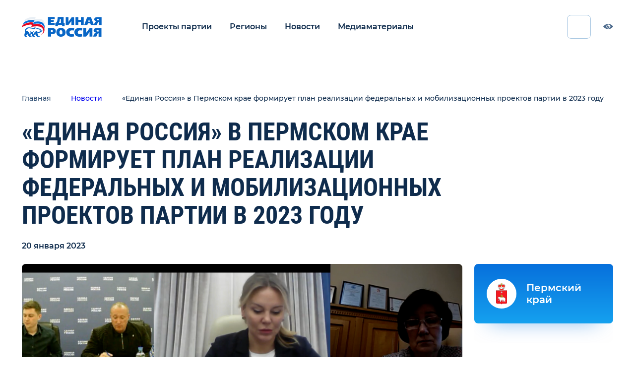

--- FILE ---
content_type: text/html; charset=UTF-8
request_url: https://proekty.er.ru/news/er-news-3284662
body_size: 12523
content:
<!doctype html>
<html lang="ru">
<head>
    <meta charset="utf-8">
    <meta http-equiv="X-UA-Compatible" content="IE=edge">
    <meta name="viewport" content="width=device-width, initial-scale=1">
    <title>Проекты партии - «Единая Россия» в Пермском крае формирует план реализации федеральных и мобилизационных проектов партии в 2023 году</title>
    <meta name="description" content="Страница новости «Единая Россия» в Пермском крае формирует план реализации федеральных и мобилизационных проектов партии в 2023 году">
    <meta property="og:locale" content="ru_RU">
    <meta property="og:type" content="website">
    <meta property="og:title" content="Проекты партии - «Единая Россия» в Пермском крае формирует план реализации федеральных и мобилизационных проектов партии в 2023 году">
    <meta property="og:description" content="Страница новости «Единая Россия» в Пермском крае формирует план реализации федеральных и мобилизационных проектов партии в 2023 году">
    <meta property="og:site_name" content="Проекты партии">
    <meta property="og:image" content="https://cdn.er.ru/media/news/January2023/shMNKrlN9SyvKr8nyWIY.png">
    <meta property="og:url" content="https://proekty.er.ru/news/er-news-3284662">
    <meta name="msapplication-TileImage" type="image/x-icon" rel="shortcut icon" content="/favicon.ico?">
    <meta name="viewport" content="width=device-width, initial-scale=1, maximum-scale=1, minimum-scale=1, user-scalable=no">
    <link rel="stylesheet" href="/css/index.css">
    <!-- Yandex.Metrika counter -->
    <script type="text/javascript" >
        (function(m,e,t,r,i,k,a){m[i]=m[i]||function(){(m[i].a=m[i].a||[]).push(arguments)};
            m[i].l=1*new Date();k=e.createElement(t),a=e.getElementsByTagName(t)[0],k.async=1,k.src=r,a.parentNode.insertBefore(k,a)})
        (window, document, "script", "https://mc.yandex.ru/metrika/tag.js", "ym");

        ym(48914207, "init", {
            clickmap:true,
            trackLinks:true,
            accurateTrackBounce:true,
            webvisor:true
        });
    </script>
    <noscript><div><img src="https://mc.yandex.ru/watch/48914207" style="position:absolute; left:-9999px;" alt="" /></div></noscript>
    <!-- /Yandex.Metrika counter -->
</head>
<body>
<div class="app" id="app">

    <header class="header"><a class="header-logo" href="/"><img class="header-logo__img bvi-hide" src="/images/logo.svg" alt="logo" loading="lazy">
        <div class="header-logo__img header-logo__img_bvi bvi-show"><svg width="204" height="51" viewbox="0 0 204 51" fill="none" xmlns="http://www.w3.org/2000/svg">
                <g clip-path="url(#clip0)">
                    <path d="M57.4041 30.2905C56.2971 25.6541 52.5017 18.3905 39.5343 18.3905C36.8459 18.3905 30.9948 19.1632 28.4645 19.3177C28.6227 19.0086 29.8878 15.6086 30.0459 15.1451C29.5715 14.836 27.3575 14.2178 24.1948 14.0633C16.2878 13.9087 7.11572 17.6177 2.21339 21.0177C1.58084 22.7177 0.632006 25.0359 -0.158691 26.7359C4.42735 24.2632 11.8599 20.7086 19.7669 19.9359C23.8785 19.4723 26.8831 20.5541 27.3575 21.0177C27.832 21.4814 23.5622 22.5632 23.5622 24.2632C23.5622 26.2723 32.418 24.2632 38.111 24.2632C48.5482 24.2632 52.6599 27.9723 54.2413 32.7632C56.2971 38.7905 52.6599 44.5086 48.232 46.6723C53.925 45.2814 59.3017 37.8632 57.4041 30.2905Z" fill="currentColor"></path>
                    <path d="M24.67 12.8295C27.8328 12.8295 30.0467 13.4477 30.6793 13.7568C30.5211 14.2204 29.256 17.6203 29.0979 18.084C30.363 17.9294 36.056 17.1567 40.3258 17.1567C52.9769 17.1567 56.7723 24.5749 57.7211 28.5931C58.0374 29.8294 58.1956 31.8385 58.1956 33.0749C58.8281 30.1385 58.67 27.5113 58.1956 24.2658C57.4049 19.3203 54.0839 11.7477 42.2235 11.7477C37.4793 11.7477 34.3165 12.3659 31.3118 12.675C31.47 12.3659 32.4188 9.4295 32.5769 8.96587C31.9444 8.34768 29.7304 7.7295 26.7258 7.7295C19.2932 7.57496 10.9119 10.0477 5.21884 14.0659C4.58628 15.6113 3.79558 17.7749 3.00488 19.6294C8.69791 15.9203 17.7118 12.8295 24.67 12.8295Z" fill="currentColor"></path>
                    <path d="M83.8139 5.71939H74.0091V8.19212H81.5998C81.5998 10.9739 81.4418 12.8285 80.6511 12.8285C80.0186 12.8285 74.0091 12.8285 74.0091 12.8285V15.4557H83.8139V20.7102H66.7349V0.464844H83.8139V5.71939Z" fill="currentColor"></path>
                    <path d="M102.791 23.9557V20.8648H92.0374V23.9557H85.5537V15.3012C85.5537 15.3012 86.0281 15.3012 86.977 14.9921C88.7165 14.3739 89.6653 12.5194 90.2979 10.0467C91.0886 6.64666 91.4049 3.09212 91.4049 0.464844H106.744V15.3012H109.117V23.9557H102.791ZM96.9398 5.87394C96.7816 9.89212 95.8328 13.2921 94.5677 15.3012H99.6281V5.87394H96.9398Z" fill="currentColor"></path>
                    <path d="M126.67 20.8643V12.3643V10.5098C126.67 10.5098 122.084 16.5371 121.135 18.0825C120.344 19.3189 119.237 21.0189 117.34 21.0189C114.809 21.0189 112.121 21.0189 112.121 21.0189V0.773438H118.921V9.73707L118.763 12.9825C118.763 12.9825 124.93 4.32798 126.195 2.31889C126.986 0.927983 128.409 0.927983 129.2 0.927983C129.675 0.927983 133.312 0.927983 133.312 0.927983V21.1734H126.67" fill="currentColor"></path>
                    <path d="M144.224 7.57173H150.707V0.617188H157.982V20.8626H150.707V13.2899H144.382L144.224 20.8626H136.949V0.617188H144.224V7.57173Z" fill="currentColor"></path>
                    <path d="M183.916 20.8626H176.168L174.586 16.6899H168.419L167.154 20.8626H159.247L166.837 0.617188H176.326L183.916 20.8626ZM169.368 12.3626H173.637L171.423 5.099L169.368 12.3626Z" fill="currentColor"></path>
                    <path d="M196.409 20.8643V13.1371C195.46 13.1371 194.354 13.2916 194.037 14.2189C193.721 14.8371 192.456 18.0825 191.981 19.3189C191.349 20.7098 191.033 21.0189 190.242 21.0189C188.819 21.0189 183.442 21.0189 183.442 21.0189L185.34 16.5371C186.605 13.9098 187.395 13.1371 188.186 12.3643C188.977 11.5916 190.4 11.128 190.4 11.128C189.767 11.128 188.186 10.8189 186.921 10.0462C185.34 8.96435 184.865 7.72798 184.865 6.18253C184.865 5.10071 185.023 3.86435 186.605 2.47344C187.712 1.54616 189.293 0.773438 192.14 0.773438H203.367V21.0189H196.409V20.8643ZM194.512 4.79162C193.879 4.79162 193.088 4.79162 192.456 5.25526C191.981 5.56435 191.665 6.02798 191.665 6.80071C191.665 7.57344 191.981 8.03707 192.298 8.34616C192.93 8.8098 193.879 8.96435 194.512 8.96435H196.409V4.94616H194.512V4.79162Z" fill="currentColor"></path>
                    <path d="M172.688 50.6915V41.2643V39.1006C172.688 39.1006 167.786 46.0552 166.679 47.6006C165.098 50.0734 164.307 50.6915 162.251 50.6915C159.405 50.6915 156.875 50.6915 156.875 50.6915V28.7461H164.149V37.8643L163.991 41.2643C163.991 41.2643 170.633 32.4552 172.056 30.2915C173.005 28.9006 174.428 28.7461 175.377 28.7461C175.851 28.7461 179.963 28.7461 179.963 28.7461V50.6915H172.688Z" fill="currentColor"></path>
                    <path d="M195.777 50.6931V42.3478C194.67 42.3478 193.563 42.5023 193.089 43.5842C192.772 44.2023 191.349 47.7569 190.875 48.9932C190.242 50.5387 189.926 50.6931 188.977 50.6931C187.396 50.6931 181.703 50.6931 181.703 50.6931L183.758 45.9023C185.182 42.966 185.972 42.1931 186.763 41.4204C187.554 40.6476 189.135 40.0296 189.135 40.0296C188.503 40.0296 186.763 39.7205 185.34 38.7933C183.6 37.7114 183.126 36.166 183.126 34.6205C183.126 33.5386 183.442 31.9931 185.024 30.6022C186.131 29.6749 188.028 28.9023 191.033 28.9023H203.21V50.8478H195.777V50.6931ZM193.721 33.3842C193.089 33.3842 192.14 33.5386 191.507 33.8478C191.033 34.1569 190.717 34.7751 190.717 35.5478C190.717 36.3205 191.033 36.7842 191.507 37.0933C192.14 37.5569 193.247 37.7114 193.879 37.7114H195.935V33.3842H193.721Z" fill="currentColor"></path>
                    <path d="M75.907 28.7483C78.1209 28.7483 81.9163 28.7483 84.1302 30.6028C85.3953 31.6847 86.6603 33.5392 86.6603 36.6301C86.6603 41.2665 83.3394 44.3574 78.7533 44.3574H74.6418V50.5392H66.7349V28.5938H75.907V28.7483ZM74.4835 39.2574H76.5395C78.7535 39.2574 79.2277 37.4028 79.2277 36.4756C79.2277 35.5483 78.7535 33.8483 76.5395 33.8483H74.4835V39.2574Z" fill="currentColor"></path>
                    <path d="M108.642 31.8358C110.54 33.8449 111.489 36.7812 111.647 39.5631C111.805 45.1268 108.484 50.9994 99.6281 50.9994C97.5723 50.9994 94.4095 50.6905 91.7211 48.2178C89.349 46.0541 88.0839 42.9632 88.0839 39.7178C87.9258 32.9178 92.67 28.2812 99.9444 28.2812C103.265 28.2812 106.428 29.3631 108.642 31.8358ZM99.7862 34.154C96.4653 34.154 96.149 37.7087 96.149 39.7178C96.149 41.7268 96.6234 45.1268 99.9444 45.1268C103.265 45.1268 103.582 41.7267 103.582 39.8721C103.423 36.0085 101.684 34.154 99.7862 34.154Z" fill="currentColor"></path>
                    <path d="M132.521 35.083C131.572 34.9284 129.675 34.6193 127.619 34.6193C123.823 34.6193 121.768 36.783 121.768 39.7193C121.768 42.5011 123.191 44.6648 127.619 44.6648C129.833 44.6648 131.73 44.5102 132.521 44.3557L133.312 50.383C129.516 51.0011 126.354 51.0011 125.879 51.0011C118.447 51.0011 113.228 46.6739 113.228 39.5648C113.228 32.6102 117.814 28.4375 126.037 28.4375C129.042 28.4375 132.205 28.9011 133.628 29.3648L132.521 35.083Z" fill="currentColor"></path>
                    <path d="M153.396 35.083C152.447 34.9284 150.549 34.6193 148.493 34.6193C144.698 34.6193 142.642 36.783 142.642 39.7193C142.642 42.5011 144.065 44.6648 148.493 44.6648C150.707 44.6648 152.605 44.5102 153.396 44.3557L154.186 50.383C150.391 51.0011 147.228 51.0011 146.754 51.0011C139.321 51.0011 134.103 46.6739 134.103 39.5648C134.103 32.6102 138.689 28.4375 146.912 28.4375C149.916 28.4375 153.079 28.9011 154.503 29.3648L153.396 35.083Z" fill="currentColor"></path>
                    <path d="M58.1956 14.9921C56.9305 10.8194 53.4514 4.94662 43.9631 4.94662C40.3258 4.94662 35.2654 5.25571 33.8421 5.56481C34.0003 5.25571 35.1072 2.1648 35.2654 1.85571C34.6328 0.928437 32.577 0.00116385 29.5724 0.00116385C22.1398 -0.153382 13.1259 3.24662 7.59097 7.2648C6.95841 8.9648 6.00957 11.283 5.53516 12.983C10.9119 9.11935 19.6096 6.33753 27.0421 6.64662C30.2049 6.64662 32.4189 7.2648 33.0514 7.88299C32.8933 8.34662 31.7863 11.283 31.6282 11.5921C34.791 10.9739 39.6933 10.5103 42.3817 10.5103C53.9258 10.5103 57.5631 18.083 58.3538 22.1012C58.5119 23.3375 58.8282 24.7284 58.8282 26.2739C59.3026 23.9557 59.4607 19.1648 58.1956 14.9921Z" fill="currentColor"></path>
                    <path d="M52.3443 34.7753C51.5536 34.4662 50.1304 33.8481 49.1815 33.6935C49.4978 32.6117 48.0745 31.9935 45.3862 31.0662C45.228 29.9844 43.4885 28.9026 42.0652 29.9844C40.1676 28.9026 34.949 27.3571 32.4187 27.0481C32.2606 27.5117 31.7862 28.2844 30.9955 28.439C27.042 29.0571 22.9304 26.739 16.7629 27.0481C12.0187 27.2026 6.95828 31.9935 7.74897 37.8662C8.38153 38.1753 9.17223 38.639 8.85595 39.4117C8.53967 40.1844 8.06525 40.9572 7.27456 42.6572C6.642 44.3572 5.69316 48.2208 7.59083 50.8481H12.9676C13.1257 50.539 12.9676 48.9935 12.335 48.839C11.8606 48.6844 11.228 48.0662 11.3862 47.2935C11.5443 46.5208 12.335 45.9026 13.9164 45.2844C13.6001 44.0481 12.8094 42.8117 12.6513 42.5026C13.2839 42.3481 16.7629 48.6844 17.0792 49.3026C17.5536 49.9208 18.1862 50.539 18.9769 51.0026H24.828C24.828 50.3844 24.828 48.9935 24.1955 48.839C23.4048 48.6844 22.4559 48.6844 22.1397 47.7572C21.9815 46.8299 22.6141 45.7481 22.7722 44.3572C24.0373 43.8935 25.935 44.0481 26.7257 43.8935C26.0932 45.7481 26.2513 48.5299 26.4094 49.4572C26.5676 49.7663 27.3583 50.6935 28.4652 51.0026H34.3164C34.3164 50.539 34.1583 48.9935 33.3676 48.9935C31.9443 48.9935 30.9955 48.2208 31.1536 47.6026C31.1536 46.9844 32.1025 46.0572 33.3676 44.9753C33.842 44.5117 35.4234 42.6572 36.0559 42.9662C35.2652 43.4299 34.949 44.5117 34.4745 45.2844C35.1071 47.139 37.9536 50.0753 39.6931 51.1572H45.8606C45.7024 50.539 45.228 49.1481 44.2792 48.9935C42.8559 48.6844 42.0652 48.5299 41.5908 47.7572C41.1164 46.9844 40.8001 44.6662 40.1676 43.4299C39.3769 41.4208 39.2187 40.4935 40.0094 40.1844C40.1676 40.339 40.8001 41.5753 41.1164 41.8844C42.6978 41.7299 46.0187 40.6481 46.4931 39.7208C47.442 39.8753 48.7071 39.8753 49.1815 39.5662C49.3397 39.5662 50.1304 38.4844 49.9722 38.3299C49.9722 38.3299 49.6559 38.1753 49.3397 38.1753C49.8141 38.0208 50.4466 37.8662 50.6048 37.7117C51.7117 36.6299 52.6606 34.9299 52.3443 34.7753ZM49.9722 36.6299C49.1815 37.0935 47.9164 36.6299 46.9676 36.7844C46.1769 36.939 46.0187 37.4026 46.1769 37.7117C44.7536 38.3299 42.5397 38.1753 41.2745 39.1026C40.8001 38.4844 40.1676 38.0208 38.9024 37.7117C39.0606 37.2481 39.8513 36.3208 40.8001 36.1662C37.4792 35.3935 33.0513 38.4844 30.8373 42.039C29.4141 44.3572 28.9397 46.2117 28.7815 47.139C28.149 46.9844 27.8327 43.739 28.7815 40.9572C29.5722 38.639 30.0466 37.2481 31.3118 35.3935C30.6792 35.239 28.3071 37.2481 27.8327 39.2572C26.4094 39.2572 24.828 38.639 23.8792 37.7117C23.0885 36.939 22.1397 36.3208 21.6652 36.4753C23.0885 39.2572 21.6652 43.8935 20.7164 46.0572C19.7676 45.5935 20.8746 43.4299 15.9722 37.4026C14.3908 35.3935 12.0187 35.5481 10.9118 35.7026C11.3862 31.2208 15.3397 28.7481 20.4001 29.3662C25.4606 29.9844 29.8885 31.2208 32.1024 30.9117C33.842 30.6026 34.0001 29.5208 34.3164 29.3662C36.8466 29.8299 40.642 31.2208 42.3815 32.3026C42.8559 30.7571 44.2792 31.3753 44.5955 32.6117C46.0187 33.0753 47.2838 33.539 47.7583 33.6935C48.0745 33.8481 48.3908 34.3117 48.0745 34.3117C45.0699 34.0026 46.0187 35.239 46.335 35.7026C46.6513 35.7026 47.7583 34.9299 47.9164 34.9299C49.3397 34.9299 50.6048 35.239 51.0792 35.3935C50.921 35.7026 50.2885 36.4753 49.9722 36.6299Z" fill="currentColor"></path>
                </g>
                <defs>
                    <clip-path id="clip0">
                        <rect width="204" height="51" fill="currentColor"></rect>
                    </clip-path>
                </defs>
            </svg></div>
    </a>


    <nav class="header-nav js-nav"><button class="header-nav__btn js-menu-btn"><span class="header-nav__line"></span></button>
        <ul class="header-nav__menu">
            <li class="header-nav__menu__item"><a class="header-nav__menu__link active" href="/projects">Проекты партии</a></li>
            <li class="header-nav__menu__item"><a class="header-nav__menu__link" href="/regions">Регионы</a></li>
            
            <li class="header-nav__menu__item"><a class="header-nav__menu__link" href="/news">Новости</a></li>
            <li class="header-nav__menu__item"><a class="header-nav__menu__link" href="/media">Медиаматериалы</a></li>
        </ul>
    </nav>
    <div class="icon-container">
        <w-search-input></w-search-input>
    <div class="social-list header__social-list">
        
        
        <a class="social-list__link" href="https://vk.com/er_ru">
                <svg class="social-list__icon" width="25" height="14" viewbox="0 0 25 14"
                     xmlns="http://www.w3.org/2000/svg">
                    <path fill-rule="evenodd" clip-rule="evenodd"
                          d="M13.677 13.4436C13.677 13.4436 14.1101 13.3961 14.332 13.1612C14.5351 12.9459 14.528 12.5397 14.528 12.5397C14.528 12.5397 14.501 10.6427 15.3943 10.3626C16.2747 10.0872 17.4051 12.1971 18.6048 13.0084C19.511 13.6218 20.1989 13.4876 20.1989 13.4876L23.4046 13.4436C23.4046 13.4436 25.0809 13.3417 24.2862 12.042C24.2204 11.9355 23.8225 11.0802 21.9033 9.32329C19.8925 7.48421 20.1625 7.78166 22.5829 4.60002C24.0573 2.66256 24.6465 1.47972 24.4622 0.973939C24.2873 0.490154 23.2027 0.618623 23.2027 0.618623L19.5943 0.640613C19.5943 0.640613 19.3267 0.604735 19.1283 0.72163C18.9346 0.836211 18.809 1.10357 18.809 1.10357C18.809 1.10357 18.2385 2.60238 17.4767 3.87781C15.8697 6.56757 15.2276 6.70993 14.9647 6.54326C14.3531 6.15322 14.5057 4.97848 14.5057 4.14401C14.5057 1.53643 14.9072 0.449645 13.7251 0.168401C13.3331 0.0746535 13.0443 0.0133122 12.0407 0.00289581C10.753 -0.00983539 9.66363 0.00752533 9.04619 0.304973C8.63535 0.502885 8.31841 0.945005 8.5121 0.970467C8.75039 1.00172 9.29035 1.11398 9.57677 1.49823C9.94653 1.99475 9.93362 3.10815 9.93362 3.10815C9.93362 3.10815 10.1461 6.17753 9.43708 6.55831C8.95111 6.81988 8.28437 6.28632 6.85111 3.8454C6.11746 2.59543 5.56341 1.21352 5.56341 1.21352C5.56341 1.21352 5.45659 0.955421 5.26525 0.816535C5.03401 0.648715 4.7112 0.596633 4.7112 0.596633L1.28241 0.618623C1.28241 0.618623 0.767094 0.632512 0.578105 0.853572C0.410246 1.04917 0.565193 1.45541 0.565193 1.45541C0.565193 1.45541 3.24977 7.64856 6.29002 10.77C9.07789 13.6311 12.2426 13.4436 12.2426 13.4436H13.677Z"
                          fill="#4C6A8C"></path>
                </svg>
            </a>
                                    <a class="social-list__link" href="https://ok.ru/ernovosti">
                <svg class="social-list__icon" width="16" height="26" viewbox="0 0 16 26"
                     xmlns="http://www.w3.org/2000/svg">
                    <path fill-rule="evenodd" clip-rule="evenodd"
                          d="M10.7041 19.0956C12.0645 18.7933 13.3765 18.2683 14.585 17.528C15.4995 16.9656 15.7751 15.7865 15.1988 14.8945C14.623 14.0005 13.4149 13.7314 12.4988 14.2939C9.7612 15.973 6.23663 15.9726 3.50063 14.2939C2.58449 13.7314 1.37604 14.0005 0.801411 14.8945C0.225179 15.7873 0.499899 16.9656 1.41443 17.528C2.62288 18.2675 3.9349 18.7933 5.2953 19.0956L1.55879 22.7401C0.795013 23.4858 0.795013 24.6949 1.55959 25.4407C1.94228 25.8132 2.44293 25.9996 2.94359 25.9996C3.44504 25.9996 3.9465 25.8132 4.32918 25.4407L7.99931 21.8594L11.6726 25.4407C12.4364 26.1864 13.6757 26.1864 14.4402 25.4407C15.2056 24.6949 15.2056 23.485 14.4402 22.7401L10.7041 19.0956Z"
                          fill="#4C6A8C"></path>
                    <path fill-rule="evenodd" clip-rule="evenodd"
                          d="M14.6688 6.95201C14.6688 10.5088 11.672 13.4021 7.98551 13.4021C4.29978 13.4021 1.30225 10.5088 1.30225 6.95201C1.30225 3.39402 4.29978 0.5 7.98551 0.5C11.672 0.5 14.6688 3.39402 14.6688 6.95201ZM10.7517 6.95197C10.7517 5.47893 9.5104 4.28113 7.98441 4.28113C6.45963 4.28113 5.21716 5.47893 5.21716 6.95197C5.21716 8.42384 6.45963 9.62242 7.98441 9.62242C9.5104 9.62242 10.7517 8.42384 10.7517 6.95197Z"
                          fill="#4C6A8C"></path>
                </svg>
            </a>
                        
                    <a class="social-list__link" target="_blank" href="https://t.me/er_molnia">
                <svg class="social-list__icon" width="25" height="21" viewbox="0 0 25 21"
                     xmlns="http://www.w3.org/2000/svg">
                    <path fill-rule="evenodd" clip-rule="evenodd"
                          d="M9.90213 13.7844L18.7964 20.3556C19.8114 20.9156 20.5439 20.6257 20.7967 19.4133L24.4171 2.35247C24.7878 0.866374 23.8507 0.19235 22.8797 0.633165L1.62058 8.83059C0.16945 9.41263 0.17791 10.2222 1.35607 10.583L6.81164 12.2857L19.4419 4.31747C20.0381 3.95591 20.5853 4.15029 20.1362 4.54891" fill="#4C6A8C"></path>
                </svg>
            </a>
            </div>
    </div><a class="header-visually-imparend js-bvi bvi-hide" href="/"><svg class="header-visually-imparend__icon" width="20" height="11" viewbox="0 0 20 11" fill="none" xmlns="http://www.w3.org/2000/svg">
            <path d="M12.1056 5.85292C12.4625 5.85292 12.8006 5.77367 13.1034 5.63191C13.0028 7.05697 11.8077 8.18199 10.3482 8.18199C8.82273 8.18199 7.58612 6.953 7.58612 5.43697C7.58612 4.07168 8.58904 2.93919 9.90263 2.72747C9.81168 2.97592 9.76207 3.24411 9.76207 3.52381C9.76207 4.81014 10.8113 5.85292 12.1056 5.85292Z" fill="#4C6A8C"></path>
            <path fill-rule="evenodd" clip-rule="evenodd" d="M10 10.9091C5.56065 10.9091 1.69118 7.59672 0 5.53289C1.53263 3.54744 5.62407 0 10 0C14.3759 0 18.1767 3.41684 20 5.45455L19.9633 5.49245C18.2072 7.30779 14.7233 10.9091 10 10.9091ZM14.4824 5.45463C14.4824 7.71397 12.6297 9.54554 10.3444 9.54554C8.05911 9.54554 6.2065 7.71397 6.2065 5.45463C6.2065 3.19528 8.05911 1.36372 10.3444 1.36372C12.6297 1.36372 14.4824 3.19528 14.4824 5.45463Z" fill="#4C6A8C"></path>
        </svg><span>Версия для слабовидящих</span></a>
</header>
        <div class="layout-wrapper">
        <div class="layout-wrapper__content">
            <section class="section_dark news-event-page">
                <div class="container">
                    <div class="breadcrumbs news-event-page__breadcrumbs">
                        <a class="breadcrumbs__link" href="/">Главная</a>
                        <a class="breadcrumbs__link" href="/news">Новости</a>
                        <a class="breadcrumbs__link">«Единая Россия» в Пермском крае формирует план реализации федеральных и мобилизационных проектов партии в 2023 году</a>
                    </div>
                    <h1 class="heading heading_size-h1 news-event-page__header">«Единая Россия» в Пермском крае формирует план реализации федеральных и мобилизационных проектов партии в 2023 году</h1>
                    <span class="news-event-page__date">20 января 2023</span>
                    <div class="news-event-page__body">
                        <article class="news-event-page__article">


                                                        <div class="news-event-page__media-block">

                                    <div class="news-event-page__media-block__slider-wrapper">
                                        <div class="news-event-page__media-block__slider-container">
                                            <div class="news-event-page__media-block__slider slider swiper-container"
                                                 id="gallery-slider">
                                                <ul class="slider__list swiper-wrapper">
                                                                                                            <li class="slider__item swiper-slide news-event-page__media-block__slide">
                                                            <img src=" https://cdn.er.ru/media/news/January2023/shMNKrlN9SyvKr8nyWIY.png " alt="«Единая Россия» в Пермском крае формирует план реализации федеральных и мобилизационных проектов партии в 2023 году" loading="lazy">
                                                        </li>
                                                                                                    </ul>
                                            </div>
                                        </div>
                                    </div>


                                <div class="news-event-page__media-block__description-wrapper">

                                    <div class="news-event-page__media-block__description">
                                        <p class="quote quote_size-16">В региональном исполкоме партии «Единая Россия» в режиме видеоконференции сегодня, 20 января, прошло совещание, посвящённое реализации партийных и мобилизационных проектов в 2023 году</p>

                                        <div class="news-event-page__media-block__arrows">
                                            <button class="arrow arrow_type-left" id="gallery-slider-left">
                                                <svg class="arrow__icon" width="10" height="20" viewbox="0 0 13 22"
                                                     fill="none" xmlns="http://www.w3.org/2000/svg">
                                                    <path d="M1 21L11 11L1 1" stroke-width="2"
                                                          stroke-linecap="round"></path>
                                                </svg>
                                            </button>
                                            <button class="arrow arrow_type-right" id="gallery-slider-right">
                                                <svg class="arrow__icon" width="10" height="20" viewbox="0 0 13 22"
                                                     fill="none" xmlns="http://www.w3.org/2000/svg">
                                                    <path d="M1 21L11 11L1 1" stroke-width="2"
                                                          stroke-linecap="round"></path>
                                                </svg>
                                            </button>
                                        </div>
                                    </div>

                                    <div class="line news-event-page__line"></div>
                                </div>

                            </div>
                            
                            <div class="news-event-page__text text-content-p3">
                                <p>Вёл совещание заместитель секретаря реготделения партии, руководитель фракции &laquo;Единой России&raquo; в Пермской городской Думе <strong>Василий Кузнецов</strong>. Во встрече принимал первый заместитель руководителя регионального исполкома партии <strong>Дмитрий Коровин</strong>, а также региональные координаторы партийных и мобилизационных проектов.&nbsp;</p>
<p>Открывая совещание, Василий Кузнецов напомнил, что в Пермском крае сегодня реализуется 20 партийных проектов, а также три мобилизационных проекта: &laquo;Старшее поколение&raquo;, &laquo;Жители МКД&raquo; и &laquo;Мир возможностей&raquo;. Он обратил внимание на необходимость своевременно предоставлять отчёты о реализации проектов, чтобы на уровне федерального руководства партии была полная картина работы.&nbsp;</p>
<p>&laquo;В 2022 году произошла серьёзная перезагрузка проектов, и думаю, что 2023 год будет ещё более насыщенным&raquo;, - отметил коллег Василий Кузнецов.&nbsp;</p>
<p>Говоря об основных задачах по реализации партпроектов в 2023 году, Василий Кузнецов поставил задачу: более активно вести освещение работы в соцсетях. &laquo;Вы не только руководители партпроектов, но и публичные политики. Конечно, вы каждый день встречаетесь со множеством людей, но соцсети позволяют охватить гораздо большую аудиторию. Это огромный ресурс, и я прошу вас, коллеги, активизироваться в информационном поле за счёт соцсетей&raquo;, - подчеркнул Василий Кузнецов.</p>
<p>Наконец, ещё одна задача &ndash; регулярно, не реже раза в квартал, проводить заседания общественных советов партпроектов. Василий Кузнецов напомнил, что такие встречи можно проводить и в заочной форме. &laquo;Такой формат применялся во время пандемии, он опробован и отлично работает&raquo;, - заметил Василий Кузнецов.&nbsp;</p>
<p>Дмитрий Коровин в своём выступлении подчеркнул важность мобилизационной составляющей в работе всех без исключения партпроектов вне зависимости от того, является проект мобилизационным или нет.&nbsp;</p>
<p>&laquo;Основная задача партпроектов &ndash; конечно, реализация интересов населения, удовлетворение потребностей людей, решение задач на местах. Все мероприятия наших проектов должны проводиться в связке с территориями. Благодаря такой выстроенной системе мы сможем выполнить не только решить задачи, которые ставят перед партией жители, но и повысить число её сторонников&raquo;, - сказал Дмитрий Коровин.&nbsp;&nbsp;</p>
<p>В конце совещания Василий Кузнецов обратился к депутату Госдумы, участнику совещания <strong>Игорю Шубину</strong> с просьбой во время его ближайшего пребывания в Перми обязательно посетить спортивный комплекс в экстрим-парке Дзержинского района Перми, который был построен при поддержке партпроекта &laquo;Детский спорт&raquo;. Депутаты Госдумы способствовали завершению строительства уникального комплекса. Игорь Шубин обещал посетить объект во время &laquo;региональной недели&raquo; после 27 января.&nbsp;</p>
                            </div>

                            
                            
                            
                            
                            
                            
                            
                            
                            <div class="social-list news-event-page__social-list">










                                                                    <a class="social-list__link" href="https://vk.com/share.php?url=https://proekty.er.ru/news/er-news-3284662&image=https://cdn.er.ru/media/news/January2023/shMNKrlN9SyvKr8nyWIY.png&title=«Единая Россия» в Пермском крае формирует план реализации федеральных и мобилизационных проектов партии в 2023 году">
                                        <svg class="social-list__icon" width="25" height="14" viewbox="0 0 25 14"
                                             xmlns="http://www.w3.org/2000/svg">
                                            <path fill-rule="evenodd" clip-rule="evenodd"
                                                  d="M13.677 13.4436C13.677 13.4436 14.1101 13.3961 14.332 13.1612C14.5351 12.9459 14.528 12.5397 14.528 12.5397C14.528 12.5397 14.501 10.6427 15.3943 10.3626C16.2747 10.0872 17.4051 12.1971 18.6048 13.0084C19.511 13.6218 20.1989 13.4876 20.1989 13.4876L23.4046 13.4436C23.4046 13.4436 25.0809 13.3417 24.2862 12.042C24.2204 11.9355 23.8225 11.0802 21.9033 9.32329C19.8925 7.48421 20.1625 7.78166 22.5829 4.60002C24.0573 2.66256 24.6465 1.47972 24.4622 0.973939C24.2873 0.490154 23.2027 0.618623 23.2027 0.618623L19.5943 0.640613C19.5943 0.640613 19.3267 0.604735 19.1283 0.72163C18.9346 0.836211 18.809 1.10357 18.809 1.10357C18.809 1.10357 18.2385 2.60238 17.4767 3.87781C15.8697 6.56757 15.2276 6.70993 14.9647 6.54326C14.3531 6.15322 14.5057 4.97848 14.5057 4.14401C14.5057 1.53643 14.9072 0.449645 13.7251 0.168401C13.3331 0.0746535 13.0443 0.0133122 12.0407 0.00289581C10.753 -0.00983539 9.66363 0.00752533 9.04619 0.304973C8.63535 0.502885 8.31841 0.945005 8.5121 0.970467C8.75039 1.00172 9.29035 1.11398 9.57677 1.49823C9.94653 1.99475 9.93362 3.10815 9.93362 3.10815C9.93362 3.10815 10.1461 6.17753 9.43708 6.55831C8.95111 6.81988 8.28437 6.28632 6.85111 3.8454C6.11746 2.59543 5.56341 1.21352 5.56341 1.21352C5.56341 1.21352 5.45659 0.955421 5.26525 0.816535C5.03401 0.648715 4.7112 0.596633 4.7112 0.596633L1.28241 0.618623C1.28241 0.618623 0.767094 0.632512 0.578105 0.853572C0.410246 1.04917 0.565193 1.45541 0.565193 1.45541C0.565193 1.45541 3.24977 7.64856 6.29002 10.77C9.07789 13.6311 12.2426 13.4436 12.2426 13.4436H13.677Z"
                                                  fill="#4C6A8C"></path>
                                        </svg>
                                    </a>
                                                                                                    <a class="social-list__link" href="https://connect.ok.ru/offer?url=https://proekty.er.ru/news/er-news-3284662">
                                        <svg class="social-list__icon" width="16" height="26" viewbox="0 0 16 26"
                                             xmlns="http://www.w3.org/2000/svg">
                                            <path fill-rule="evenodd" clip-rule="evenodd"
                                                  d="M10.7041 19.0956C12.0645 18.7933 13.3765 18.2683 14.585 17.528C15.4995 16.9656 15.7751 15.7865 15.1988 14.8945C14.623 14.0005 13.4149 13.7314 12.4988 14.2939C9.7612 15.973 6.23663 15.9726 3.50063 14.2939C2.58449 13.7314 1.37604 14.0005 0.801411 14.8945C0.225179 15.7873 0.499899 16.9656 1.41443 17.528C2.62288 18.2675 3.9349 18.7933 5.2953 19.0956L1.55879 22.7401C0.795013 23.4858 0.795013 24.6949 1.55959 25.4407C1.94228 25.8132 2.44293 25.9996 2.94359 25.9996C3.44504 25.9996 3.9465 25.8132 4.32918 25.4407L7.99931 21.8594L11.6726 25.4407C12.4364 26.1864 13.6757 26.1864 14.4402 25.4407C15.2056 24.6949 15.2056 23.485 14.4402 22.7401L10.7041 19.0956Z"
                                                  fill="#4C6A8C"></path>
                                            <path fill-rule="evenodd" clip-rule="evenodd"
                                                  d="M14.6688 6.95201C14.6688 10.5088 11.672 13.4021 7.98551 13.4021C4.29978 13.4021 1.30225 10.5088 1.30225 6.95201C1.30225 3.39402 4.29978 0.5 7.98551 0.5C11.672 0.5 14.6688 3.39402 14.6688 6.95201ZM10.7517 6.95197C10.7517 5.47893 9.5104 4.28113 7.98441 4.28113C6.45963 4.28113 5.21716 5.47893 5.21716 6.95197C5.21716 8.42384 6.45963 9.62242 7.98441 9.62242C9.5104 9.62242 10.7517 8.42384 10.7517 6.95197Z"
                                                  fill="#4C6A8C"></path>
                                        </svg>
                                    </a>
                                









                                                                    <a class="social-list__link" target="_blank" href="https://t.me/er_molnia">
                                        <svg class="social-list__icon" width="25" height="21" viewbox="0 0 25 21"
                                             xmlns="http://www.w3.org/2000/svg">
                                            <path fill-rule="evenodd" clip-rule="evenodd"
                                                  d="M9.90213 13.7844L18.7964 20.3556C19.8114 20.9156 20.5439 20.6257 20.7967 19.4133L24.4171 2.35247C24.7878 0.866374 23.8507 0.19235 22.8797 0.633165L1.62058 8.83059C0.16945 9.41263 0.17791 10.2222 1.35607 10.583L6.81164 12.2857L19.4419 4.31747C20.0381 3.95591 20.5853 4.15029 20.1362 4.54891" fill="#4C6A8C"></path>
                                        </svg>
                                    </a>
                                                            </div>
                        </article>
                        <aside class="news-event-page__aside">
                            <div class="news-event-page__aside-scrollbar js-scrollbar">
                                <div class="news-event-page__aside-content">
                                                                            <a class="region-card bvi-no-styles" href="/regions/permskii-krai"
                                           target="_blank">
                                            <div class="region-card__img bvi-hide">
                                                <img src="/storage/images/367bc834bfb418b67be63c00a783ac16.png"
                                                     alt="Пермский край" loading="lazy" />
                                            </div>
                                            <span class="region-card__name">Пермский край</span>
                                        </a>
                                                                                                        </div>
                            </div>
                        </aside>
                    </div>
                </div>
            </section>
                            <section class="section_light news-event-page news-event-page__media">
                    <div class="container">
                        <div class="news-event-page__media__heading">
                            <h2 class="heading heading_size-h2 region-page__media__header">Новости региона</h2>
                            <div class="news-event-page__media__all-projects"><a class="link link_type-default"
                                                                                 href="/news">Все новости</a>
                                <div class="news-event-page__media__arrows">
                                    <button class="arrow arrow_type-left" id="news-slider-left">
                                        <svg class="arrow__icon" width="10" height="20" viewbox="0 0 13 22" fill="none"
                                             xmlns="http://www.w3.org/2000/svg">
                                            <path d="M1 21L11 11L1 1" stroke-width="2" stroke-linecap="round"></path>
                                        </svg>
                                    </button>
                                    <button class="arrow arrow_type-right" id="news-slider-right">
                                        <svg class="arrow__icon" width="10" height="20" viewbox="0 0 13 22" fill="none"
                                             xmlns="http://www.w3.org/2000/svg">
                                            <path d="M1 21L11 11L1 1" stroke-width="2" stroke-linecap="round"></path>
                                        </svg>
                                    </button>
                                </div>
                            </div>
                        </div>
                        <div class="news-event-page__media__slider-wrapper">
                            <div class="news-event-page__media__slider-container">
                                <div class="news-event-page__media__slider slider swiper-container" id="news-slider">
                                    <ul class="slider__list swiper-wrapper">
                                                                                    <li class="slider__item swiper-slide">
                                                <a class="news__card news__card_small  "
                                                   href="/news/er-news-3590628">
                                                    <div class="news__card__wrapper bvi-no-styles">
                                                        <div class="news__card__photo">
                                                            <img src=" https://cdn.er.ru/media/news/January2026/W018gT7593HN0JsgI5lq.jpg "
                                                                 alt="«Единая Россия» провела акцию по сдаче донорской крови в Губахинском округе" loading="lazy"/>
                                                                                                                    </div>
                                                        <div class="news__card__text">
                                                            <p class="news__card__description">«Единая Россия» провела акцию по сдаче донорской крови в Губахинском округе</p>
                                                            <div class="news__card__info"><span
                                                                    class="news__card__date">22 января 2026</span>

                                                            </div>
                                                        </div>
                                                    </div>
                                                </a>
                                            </li>
                                                                                    <li class="slider__item swiper-slide">
                                                <a class="news__card news__card_small  "
                                                   href="/news/er-news-3590445">
                                                    <div class="news__card__wrapper bvi-no-styles">
                                                        <div class="news__card__photo">
                                                            <img src=" https://cdn.er.ru/media/news/January2026/jR30JYSLsYpmFt1d2vgQ.jpg "
                                                                 alt="«Единая Россия» Прикамья дала старт показам фильмов-номинантов Международного фестиваля спортивного кино для молодёжи" loading="lazy"/>
                                                                                                                    </div>
                                                        <div class="news__card__text">
                                                            <p class="news__card__description">«Единая Россия» Прикамья дала старт показам фильмов-номинантов Международного фестиваля спортивного кино для молодёжи</p>
                                                            <div class="news__card__info"><span
                                                                    class="news__card__date">21 января 2026</span>

                                                            </div>
                                                        </div>
                                                    </div>
                                                </a>
                                            </li>
                                                                                    <li class="slider__item swiper-slide">
                                                <a class="news__card news__card_small  "
                                                   href="/news/er-news-3590311">
                                                    <div class="news__card__wrapper bvi-no-styles">
                                                        <div class="news__card__photo">
                                                            <img src=" https://cdn.er.ru/media/news/January2026/BOjHgxqp8vSfLD5AmCR1.JPG "
                                                                 alt="В Перми прошло заседание Совета по экологии при губернаторе" loading="lazy"/>
                                                                                                                    </div>
                                                        <div class="news__card__text">
                                                            <p class="news__card__description">В Перми прошло заседание Совета по экологии при губернаторе</p>
                                                            <div class="news__card__info"><span
                                                                    class="news__card__date">21 января 2026</span>

                                                            </div>
                                                        </div>
                                                    </div>
                                                </a>
                                            </li>
                                                                                    <li class="slider__item swiper-slide">
                                                <a class="news__card news__card_small  "
                                                   href="/news/er-news-3589389">
                                                    <div class="news__card__wrapper bvi-no-styles">
                                                        <div class="news__card__photo">
                                                            <img src=" https://cdn.er.ru/media/news/January2026/hJEHYHEHLbhTvpoglzbL.jpg "
                                                                 alt="«Единая Россия» Прикамья поздравила ветеранов с Новым годом" loading="lazy"/>
                                                                                                                    </div>
                                                        <div class="news__card__text">
                                                            <p class="news__card__description">«Единая Россия» Прикамья поздравила ветеранов с Новым годом</p>
                                                            <div class="news__card__info"><span
                                                                    class="news__card__date">16 января 2026</span>

                                                            </div>
                                                        </div>
                                                    </div>
                                                </a>
                                            </li>
                                                                                    <li class="slider__item swiper-slide">
                                                <a class="news__card news__card_small  "
                                                   href="/news/er-news-3589185">
                                                    <div class="news__card__wrapper bvi-no-styles">
                                                        <div class="news__card__photo">
                                                            <img src=" https://cdn.er.ru/media/news/January2026/LnVDzeNpqZLiZv4odOmy.jpg "
                                                                 alt="В Перми участники программы «Единой России» «СВОй бизнес» обсудили практические аспекты реализации проектов" loading="lazy"/>
                                                                                                                    </div>
                                                        <div class="news__card__text">
                                                            <p class="news__card__description">В Перми участники программы «Единой России» «СВОй бизнес» обсудили практические аспекты реализации проектов</p>
                                                            <div class="news__card__info"><span
                                                                    class="news__card__date">15 января 2026</span>

                                                            </div>
                                                        </div>
                                                    </div>
                                                </a>
                                            </li>
                                                                                    <li class="slider__item swiper-slide">
                                                <a class="news__card news__card_small  "
                                                   href="/news/er-news-3589166">
                                                    <div class="news__card__wrapper bvi-no-styles">
                                                        <div class="news__card__photo">
                                                            <img src=" https://cdn.er.ru/media/news/January2026/WCZHpXQQTkA1hlbU2dgH.jpg "
                                                                 alt="«Единая Россия» Прикамья продолжает программу «СВОй бизнес»" loading="lazy"/>
                                                                                                                    </div>
                                                        <div class="news__card__text">
                                                            <p class="news__card__description">«Единая Россия» Прикамья продолжает программу «СВОй бизнес»</p>
                                                            <div class="news__card__info"><span
                                                                    class="news__card__date">15 января 2026</span>

                                                            </div>
                                                        </div>
                                                    </div>
                                                </a>
                                            </li>
                                                                                    <li class="slider__item swiper-slide">
                                                <a class="news__card news__card_small  "
                                                   href="/news/er-news-3588951">
                                                    <div class="news__card__wrapper bvi-no-styles">
                                                        <div class="news__card__photo">
                                                            <img src=" https://cdn.er.ru/media/news/January2026/KBQUNLSVbwfZjBOpvd09.jpg "
                                                                 alt="Молодогвардейцы передали подарки пациентам детской больницы в Перми" loading="lazy"/>
                                                                                                                    </div>
                                                        <div class="news__card__text">
                                                            <p class="news__card__description">Молодогвардейцы передали подарки пациентам детской больницы в Перми</p>
                                                            <div class="news__card__info"><span
                                                                    class="news__card__date">14 января 2026</span>

                                                            </div>
                                                        </div>
                                                    </div>
                                                </a>
                                            </li>
                                                                                    <li class="slider__item swiper-slide">
                                                <a class="news__card news__card_small  "
                                                   href="/news/er-news-3588952">
                                                    <div class="news__card__wrapper bvi-no-styles">
                                                        <div class="news__card__photo">
                                                            <img src=" https://cdn.er.ru/media/news/January2026/qp7EQwrmdkQGKF0uEqhe.jpg "
                                                                 alt="Депутат Госдумы Антон Немкин поддерживает пермских бойцов на СВО" loading="lazy"/>
                                                                                                                    </div>
                                                        <div class="news__card__text">
                                                            <p class="news__card__description">Депутат Госдумы Антон Немкин поддерживает пермских бойцов на СВО</p>
                                                            <div class="news__card__info"><span
                                                                    class="news__card__date">14 января 2026</span>

                                                            </div>
                                                        </div>
                                                    </div>
                                                </a>
                                            </li>
                                                                            </ul>
                                </div>
                            </div>
                        </div>
                        <div class="news-event-page__media__all-projects_mobile"><a class="link link_type-default"
                                                                                    href="/news">Все новости</a></div>
                    </div>
                </section>
                    </div>
    </div>

    <footer class="footer">
    <div class="container">
        <div class="footer__wrapper"><a class="footer-logo bvi-hide" href="/"><img class="footer-logo__img" src="/images/logo-footer.svg" alt="logo" loading="lazy"></a>
            <div class="footer-content">
                <div class="footer-menu">
                    <nav class="footer-nav">
                        <ul class="footer-nav__menu">
                            <li class="footer-nav__menu__item"><a class="footer-nav__menu__link active" href="/projects">Проекты партии</a></li>
                            <li class="footer-nav__menu__item"><a class="footer-nav__menu__link" href="/regions">Регионы</a></li>
                            
                            <li class="footer-nav__menu__item"><a class="footer-nav__menu__link" href="/news">Новости</a></li>
                            <li class="footer-nav__menu__item"><a class="footer-nav__menu__link" href="/media">Медиаматериалы</a></li>
                        </ul>
                    </nav><button class="footer__top-btn"><span>Наверх</span><svg class="footer__top-btn__icon bvi-hide" width="18" height="11" viewbox="0 0 18 11" fill="none" xmlns="http://www.w3.org/2000/svg">
                            <path d="M17 10L9 2L1 10" stroke-width="2" stroke-linecap="round"></path>
                        </svg></button>
                </div>
                <div class="footer-social-list bvi-hide">
                    
                                        <a class="footer-social-list__link" target="_blank" href="https://vk.com/er_ru">
                        <svg class="footer-social-list__icon" width="21" height="12" viewbox="0 0 25 14"
                             xmlns="http://www.w3.org/2000/svg">
                            <path fill-rule="evenodd" clip-rule="evenodd"
                                  d="M13.677 13.4436C13.677 13.4436 14.1101 13.3961 14.332 13.1612C14.5351 12.9459 14.528 12.5397 14.528 12.5397C14.528 12.5397 14.501 10.6427 15.3943 10.3626C16.2747 10.0872 17.4051 12.1971 18.6048 13.0084C19.511 13.6218 20.1989 13.4876 20.1989 13.4876L23.4046 13.4436C23.4046 13.4436 25.0809 13.3417 24.2862 12.042C24.2204 11.9355 23.8225 11.0802 21.9033 9.32329C19.8925 7.48421 20.1625 7.78166 22.5829 4.60002C24.0573 2.66256 24.6465 1.47972 24.4622 0.973939C24.2873 0.490154 23.2027 0.618623 23.2027 0.618623L19.5943 0.640613C19.5943 0.640613 19.3267 0.604735 19.1283 0.72163C18.9346 0.836211 18.809 1.10357 18.809 1.10357C18.809 1.10357 18.2385 2.60238 17.4767 3.87781C15.8697 6.56757 15.2276 6.70993 14.9647 6.54326C14.3531 6.15322 14.5057 4.97848 14.5057 4.14401C14.5057 1.53643 14.9072 0.449645 13.7251 0.168401C13.3331 0.0746535 13.0443 0.0133122 12.0407 0.00289581C10.753 -0.00983539 9.66363 0.00752533 9.04619 0.304973C8.63535 0.502885 8.31841 0.945005 8.5121 0.970467C8.75039 1.00172 9.29035 1.11398 9.57677 1.49823C9.94653 1.99475 9.93362 3.10815 9.93362 3.10815C9.93362 3.10815 10.1461 6.17753 9.43708 6.55831C8.95111 6.81988 8.28437 6.28632 6.85111 3.8454C6.11746 2.59543 5.56341 1.21352 5.56341 1.21352C5.56341 1.21352 5.45659 0.955421 5.26525 0.816535C5.03401 0.648715 4.7112 0.596633 4.7112 0.596633L1.28241 0.618623C1.28241 0.618623 0.767094 0.632512 0.578105 0.853572C0.410246 1.04917 0.565193 1.45541 0.565193 1.45541C0.565193 1.45541 3.24977 7.64856 6.29002 10.77C9.07789 13.6311 12.2426 13.4436 12.2426 13.4436H13.677Z"></path>
                        </svg>
                    </a>
                                                            <a class="footer-social-list__link" target="_blank" href="https://ok.ru/ernovosti">
                        <svg class="footer-social-list__icon" width="13" height="18" viewbox="0 0 16 26"
                             xmlns="http://www.w3.org/2000/svg">
                            <path fill-rule="evenodd" clip-rule="evenodd"
                                  d="M10.7041 19.0956C12.0645 18.7933 13.3765 18.2683 14.585 17.528C15.4995 16.9656 15.7751 15.7865 15.1988 14.8945C14.623 14.0005 13.4149 13.7314 12.4988 14.2939C9.7612 15.973 6.23663 15.9726 3.50063 14.2939C2.58449 13.7314 1.37604 14.0005 0.801411 14.8945C0.225179 15.7873 0.499899 16.9656 1.41443 17.528C2.62288 18.2675 3.9349 18.7933 5.2953 19.0956L1.55879 22.7401C0.795013 23.4858 0.795013 24.6949 1.55959 25.4407C1.94228 25.8132 2.44293 25.9996 2.94359 25.9996C3.44504 25.9996 3.9465 25.8132 4.32918 25.4407L7.99931 21.8594L11.6726 25.4407C12.4364 26.1864 13.6757 26.1864 14.4402 25.4407C15.2056 24.6949 15.2056 23.485 14.4402 22.7401L10.7041 19.0956Z"></path>
                            <path fill-rule="evenodd" clip-rule="evenodd"
                                  d="M14.6688 6.95201C14.6688 10.5088 11.672 13.4021 7.98551 13.4021C4.29978 13.4021 1.30225 10.5088 1.30225 6.95201C1.30225 3.39402 4.29978 0.5 7.98551 0.5C11.672 0.5 14.6688 3.39402 14.6688 6.95201ZM10.7517 6.95197C10.7517 5.47893 9.5104 4.28113 7.98441 4.28113C6.45963 4.28113 5.21716 5.47893 5.21716 6.95197C5.21716 8.42384 6.45963 9.62242 7.98441 9.62242C9.5104 9.62242 10.7517 8.42384 10.7517 6.95197Z"></path>
                        </svg>
                    </a>
                                        
                                            <a class="footer-social-list__link" target="_blank" href="https://t.me/er_molnia">
                            <svg class="footer-social-list__icon" width="21" height="15" viewbox="0 0 25 21"
                                 xmlns="http://www.w3.org/2000/svg">
                                <path fill-rule="evenodd" clip-rule="evenodd"
                                      d="M9.90213 13.7844L18.7964 20.3556C19.8114 20.9156 20.5439 20.6257 20.7967 19.4133L24.4171 2.35247C24.7878 0.866374 23.8507 0.19235 22.8797 0.633165L1.62058 8.83059C0.16945 9.41263 0.17791 10.2222 1.35607 10.583L6.81164 12.2857L19.4419 4.31747C20.0381 3.95591 20.5853 4.15029 20.1362 4.54891"></path>
                            </svg>
                        </a>
                                    </div>
                <div class="footer-info">
                    <div class="footer-info__copyright">
                        <p class="footer-info__rights">©2019-2023 Партия «Единая Россия». Все права защищены.</p>
                        <p class="footer-info__copy">При полном или частичном использовании материалов ссылка на ресурс обязательна</p>
                    </div>
                    <p class="footer-info__author">Создание сайта —<a class="footer-info__author__link" href="https://atwinta.ru">&nbsp;«Атвинта»</a></p>
                </div>
            </div>
        </div>
    </div>
</footer>
</div><noscript>У вас отключен JavaScript, пожалуйста, включите его для корректной работы сайта.</noscript>
<script src="/js/common.js"></script>

    <script src="/js/news-event.js"></script>


</body>
</html>


--- FILE ---
content_type: application/javascript; charset=utf-8
request_url: https://proekty.er.ru/js/news-event.js
body_size: 1117
content:
!function(e){function r(r){for(var n,s,i=r[0],a=r[1],u=r[2],d=0,c=[];d<i.length;d++)s=i[d],Object.prototype.hasOwnProperty.call(l,s)&&l[s]&&c.push(l[s][0]),l[s]=0;for(n in a)Object.prototype.hasOwnProperty.call(a,n)&&(e[n]=a[n]);for(p&&p(r);c.length;)c.shift()();return o.push.apply(o,u||[]),t()}function t(){for(var e,r=0;r<o.length;r++){for(var t=o[r],n=!0,i=1;i<t.length;i++){var a=t[i];0!==l[a]&&(n=!1)}n&&(o.splice(r--,1),e=s(s.s=t[0]))}return e}var n={},l={8:0},o=[];function s(r){if(n[r])return n[r].exports;var t=n[r]={i:r,l:!1,exports:{}};return e[r].call(t.exports,t,t.exports,s),t.l=!0,t.exports}s.m=e,s.c=n,s.d=function(e,r,t){s.o(e,r)||Object.defineProperty(e,r,{enumerable:!0,get:t})},s.r=function(e){"undefined"!=typeof Symbol&&Symbol.toStringTag&&Object.defineProperty(e,Symbol.toStringTag,{value:"Module"}),Object.defineProperty(e,"__esModule",{value:!0})},s.t=function(e,r){if(1&r&&(e=s(e)),8&r)return e;if(4&r&&"object"==typeof e&&e&&e.__esModule)return e;var t=Object.create(null);if(s.r(t),Object.defineProperty(t,"default",{enumerable:!0,value:e}),2&r&&"string"!=typeof e)for(var n in e)s.d(t,n,function(r){return e[r]}.bind(null,n));return t},s.n=function(e){var r=e&&e.__esModule?function(){return e.default}:function(){return e};return s.d(r,"a",r),r},s.o=function(e,r){return Object.prototype.hasOwnProperty.call(e,r)},s.p="";var i=window.webpackJsonp=window.webpackJsonp||[],a=i.push.bind(i);i.push=r,i=i.slice();for(var u=0;u<i.length;u++)r(i[u]);var p=a;o.push([255,0]),t()}({255:function(e,r,t){e.exports=t(256)},256:function(e,r,t){"use strict";t.r(r);var n=t(7),l=t(17),o=t(18),s=t(12);t(14),t(37);l.a.use([o.a]),new n.a("#news-slider",{setWrapperSize:!0,speed:1e3,spaceBetween:24,preloadImages:!1,lazy:{loadPrevNext:!0,loadPrevNextAmount:1},navigation:{prevEl:"#news-slider-left",nextEl:"#news-slider-right"},breakpoints:{1280:{slidesPerView:2,slidesPerGroup:2,slidesPerColumn:2},1024:{slidesPerView:1,slidesPerGroup:1,slidesPerColumn:2},768:{slidesPerView:1,slidesPerGroup:1,slidesPerColumn:2},320:{slidesPerView:1,slidesPerGroup:1}}}).init(),new n.a("#gallery-slider",{setWrapperSize:!0,speed:1e3,spaceBetween:24,slidesPerView:1,slidesPerGroup:1,preloadImages:!1,lazy:{loadPrevNext:!0,loadPrevNextAmount:1},navigation:{prevEl:"#gallery-slider-left",nextEl:"#gallery-slider-right"}}).init();new s.a(".js-scrollbar",{suppressScrollY:!0,useBothWheelAxes:!0});document.querySelectorAll(".news-event-page__social-list .social-list__link").forEach((function(e){e.addEventListener("click",(function(e){e.preventDefault();var r=e.currentTarget;return window.open(r.href,"","menubar=no,toolbar=no,resizable=yes,scrollbars=yes,height=600,width=600"),!1}))}))}});

--- FILE ---
content_type: image/svg+xml
request_url: https://proekty.er.ru/images/logo.svg
body_size: 4098
content:
<svg width="193" height="48" viewbox="0 0 193 48" fill="none" xmlns="http://www.w3.org/2000/svg">
<path d="M54.3104 28.5114C53.2632 24.1478 49.6725 17.3114 37.4042 17.3114C34.8608 17.3114 29.3252 18.0387 26.9314 18.1842C27.081 17.8932 28.2779 14.6932 28.4275 14.257C27.9787 13.966 25.8841 13.3842 22.8918 13.2388C15.4112 13.0933 6.73373 16.5842 2.09574 19.7842C1.49729 21.3842 0.599624 23.566 -0.148438 25.166C4.19032 22.8387 11.2221 19.4932 18.7027 18.766C22.5926 18.3296 25.4352 19.3478 25.8841 19.7842C26.3329 20.2205 22.2934 21.2387 22.2934 22.8387C22.2934 24.7296 30.6717 22.8387 36.0577 22.8387C45.9321 22.8387 49.8221 26.3296 51.3182 30.8387C53.2632 36.5114 49.8221 41.8932 45.6329 43.9296C51.019 42.6205 56.1058 35.6387 54.3104 28.5114Z" fill="#E40520"/>
<path d="M23.3396 12.0721C26.3319 12.0721 28.4265 12.6539 29.0249 12.9448C28.8753 13.3812 27.6784 16.5811 27.5288 17.0175C28.7257 16.872 34.1117 16.1447 38.1513 16.1447C50.1203 16.1447 53.711 23.1266 54.6086 26.9084C54.9079 28.072 55.0575 29.9629 55.0575 31.1266C55.6559 28.3629 55.5063 25.8902 55.0575 22.8356C54.3094 18.1811 51.1676 11.0539 39.9466 11.0539C35.4583 11.0539 32.466 11.6357 29.6234 11.9266C29.773 11.6357 30.6707 8.87207 30.8203 8.4357C30.2218 7.85389 28.1272 7.27207 25.2846 7.27207C18.2528 7.12661 10.3234 9.45389 4.93735 13.2357C4.3389 14.6902 3.59084 16.7266 2.84277 18.472C8.22882 14.9811 16.7567 12.0721 23.3396 12.0721Z" fill="#0770DC"/>
<path d="M79.2944 5.38296H70.0182V7.71023H77.1996C77.1996 10.3284 77.0502 12.0739 76.3021 12.0739C75.7037 12.0739 70.0182 12.0739 70.0182 12.0739V14.5465H79.2944V19.492H63.1362V0.4375H79.2944V5.38296Z" fill="#0866C6"/>
<path d="M97.2477 22.5465V19.6374H87.0741V22.5465H80.9399V14.4011C80.9399 14.4011 81.3888 14.4011 82.2865 14.1102C83.9322 13.5284 84.8299 11.783 85.4283 9.45568C86.1764 6.25568 86.4756 2.91023 86.4756 0.4375H100.988V14.4011H103.232V22.5465H97.2477ZM91.712 5.52841C91.5624 9.31023 90.6648 12.5102 89.4679 14.4011H94.2555V5.52841H91.712Z" fill="#0866C6"/>
<path d="M119.84 19.6357V11.6357V9.8902C119.84 9.8902 115.501 15.5629 114.603 17.0175C113.855 18.1811 112.808 19.7811 111.012 19.7811C108.619 19.7811 106.075 19.7811 106.075 19.7811V0.726562H112.509V9.16293L112.359 12.2175C112.359 12.2175 118.194 4.07202 119.391 2.18111C120.139 0.872017 121.485 0.872017 122.233 0.872017C122.682 0.872017 126.123 0.872017 126.123 0.872017V19.9266H119.84" fill="#0866C6"/>
<path d="M136.446 7.12748H142.58V0.582031H149.462V19.6366H142.58V12.5093H136.596L136.446 19.6366H129.564V0.582031H136.446V7.12748Z" fill="#0866C6"/>
<path d="M173.999 19.6366H166.668L165.172 15.7093H159.337L158.14 19.6366H150.66L157.841 0.582031H166.818L173.999 19.6366ZM160.235 11.6366H164.274L162.18 4.80021L160.235 11.6366Z" fill="#0866C6"/>
<path d="M185.818 19.6357V12.3629C184.921 12.3629 183.874 12.5084 183.574 13.3811C183.275 13.9629 182.078 17.0175 181.629 18.1811C181.031 19.4902 180.732 19.7811 179.984 19.7811C178.637 19.7811 173.55 19.7811 173.55 19.7811L175.346 15.5629C176.543 13.0902 177.291 12.3629 178.039 11.6357C178.787 10.9084 180.133 10.472 180.133 10.472C179.535 10.472 178.039 10.1811 176.842 9.45383C175.346 8.43565 174.897 7.27202 174.897 5.81747C174.897 4.79929 175.046 3.63565 176.543 2.32656C177.59 1.45384 179.086 0.726562 181.779 0.726562H192.401V19.7811H185.818V19.6357ZM184.023 4.50838C183.425 4.50838 182.677 4.50838 182.078 4.94474C181.629 5.23565 181.33 5.67202 181.33 6.39929C181.33 7.12656 181.629 7.56293 181.929 7.85384C182.527 8.2902 183.425 8.43565 184.023 8.43565H185.818V4.65384H184.023V4.50838Z" fill="#0866C6"/>
<path d="M163.377 47.7092V38.8365V36.8001C163.377 36.8001 158.739 43.3456 157.692 44.8001C156.195 47.1274 155.447 47.7092 153.502 47.7092C150.809 47.7092 148.416 47.7092 148.416 47.7092V27.0547H155.298V35.6365L155.148 38.8365C155.148 38.8365 161.432 30.5456 162.778 28.5092C163.676 27.2001 165.023 27.0547 165.92 27.0547C166.369 27.0547 170.259 27.0547 170.259 27.0547V47.7092H163.377Z" fill="#0866C6"/>
<path d="M185.22 47.7082V39.8538C184.173 39.8538 183.126 39.9992 182.677 41.0174C182.378 41.5992 181.031 44.9447 180.582 46.1083C179.984 47.5629 179.685 47.7082 178.787 47.7082C177.291 47.7082 171.905 47.7082 171.905 47.7082L173.85 43.1992C175.196 40.4356 175.944 39.7082 176.692 38.9809C177.44 38.2536 178.937 37.6719 178.937 37.6719C178.338 37.6719 176.692 37.381 175.346 36.5083C173.7 35.4901 173.251 34.0356 173.251 32.581C173.251 31.5627 173.551 30.1082 175.047 28.7991C176.094 27.9263 177.889 27.1992 180.732 27.1992H192.252V47.8538H185.22V47.7082ZM183.275 31.4174C182.677 31.4174 181.779 31.5627 181.181 31.8538C180.732 32.1447 180.433 32.7265 180.433 33.4538C180.433 34.181 180.732 34.6174 181.181 34.9083C181.779 35.3447 182.826 35.4901 183.425 35.4901H185.37V31.4174H183.275Z" fill="#0866C6"/>
<path d="M71.8137 27.0556C73.9083 27.0556 77.499 27.0556 79.5936 28.8011C80.7905 29.8192 81.9872 31.5647 81.9872 34.4738C81.9872 38.8374 78.8454 41.7465 74.5066 41.7465H70.6169V47.5647H63.1362V26.9102H71.8137V27.0556ZM70.4671 36.9465H72.4122C74.5068 36.9465 74.9555 35.2011 74.9555 34.3283C74.9555 33.4556 74.5068 31.8556 72.4122 31.8556H70.4671V36.9465Z" fill="#0866C6"/>
<path d="M102.784 29.9626C104.579 31.8536 105.477 34.6172 105.626 37.2354C105.776 42.4719 102.634 47.999 94.2559 47.999C92.3109 47.999 89.3187 47.7083 86.7753 45.381C84.5311 43.3446 83.3342 40.4355 83.3342 37.381C83.1846 30.981 87.673 26.6172 94.5551 26.6172C97.697 26.6172 100.689 27.6354 102.784 29.9626ZM94.4055 32.1445C91.2637 32.1445 90.9644 35.4901 90.9644 37.381C90.9644 39.2719 91.4133 42.4719 94.5551 42.4719C97.697 42.4719 97.9962 39.2717 97.9962 37.5263C97.8466 33.8899 96.2009 32.1445 94.4055 32.1445Z" fill="#0866C6"/>
<path d="M125.375 33.0202C124.478 32.8747 122.682 32.5838 120.737 32.5838C117.147 32.5838 115.202 34.6202 115.202 37.3838C115.202 40.002 116.548 42.0384 120.737 42.0384C122.832 42.0384 124.627 41.8929 125.375 41.7474L126.123 47.4202C122.533 48.002 119.54 48.002 119.092 48.002C112.06 48.002 107.123 43.9293 107.123 37.2384C107.123 30.6929 111.461 26.7656 119.241 26.7656C122.084 26.7656 125.076 27.202 126.423 27.6384L125.375 33.0202Z" fill="#0866C6"/>
<path d="M145.124 33.0202C144.227 32.8747 142.431 32.5838 140.486 32.5838C136.896 32.5838 134.951 34.6202 134.951 37.3838C134.951 40.002 136.297 42.0384 140.486 42.0384C142.581 42.0384 144.376 41.8929 145.124 41.7474L145.872 47.4202C142.282 48.002 139.289 48.002 138.841 48.002C131.809 48.002 126.872 43.9293 126.872 37.2384C126.872 30.6929 131.21 26.7656 138.99 26.7656C141.833 26.7656 144.825 27.202 146.172 27.6384L145.124 33.0202Z" fill="#0866C6"/>
<path d="M55.0573 14.11C53.8604 10.1827 50.5689 4.65542 41.5921 4.65542C38.1511 4.65542 33.3635 4.94632 32.0169 5.23723C32.1666 4.94632 33.2138 2.03723 33.3635 1.74632C32.765 0.873593 30.82 0.000865611 27.9774 0.000865611C20.9456 -0.144589 12.4177 3.05542 7.18129 6.83723C6.58284 8.43723 5.68517 10.6191 5.23633 12.2191C10.3231 8.58269 18.5518 5.96451 25.5836 6.25541C28.5759 6.25541 30.6704 6.83723 31.2689 7.41905C31.1193 7.85541 30.072 10.6191 29.9224 10.91C32.9146 10.3281 37.5526 9.89178 40.096 9.89178C51.0177 9.89178 54.4588 17.019 55.2069 20.8009C55.3565 21.9645 55.6557 23.2736 55.6557 24.7281C56.1045 22.5463 56.2542 18.0372 55.0573 14.11Z" fill="#E9EFF5"/>
<path d="M49.5216 32.7293C48.7735 32.4384 47.427 31.8565 46.5293 31.7111C46.8285 30.6929 45.482 30.1111 42.9386 29.2384C42.789 28.2202 41.1433 27.202 39.7968 28.2202C38.0014 27.202 33.0642 25.7474 30.6704 25.4565C30.5208 25.8929 30.072 26.6202 29.3239 26.7656C25.5836 27.3474 21.6937 25.1656 15.8588 25.4565C11.3704 25.602 6.58281 30.1111 7.33087 35.6384C7.92932 35.9293 8.67739 36.3656 8.37816 37.0929C8.07894 37.8202 7.6301 38.5474 6.88204 40.1474C6.28359 41.7474 5.38591 45.3838 7.18126 47.8565H12.2681C12.4177 47.5656 12.2681 46.1111 11.6696 45.9656C11.2208 45.8202 10.6223 45.2384 10.772 44.5111C10.9216 43.7838 11.6696 43.202 13.1658 42.6202C12.8665 41.4565 12.1185 40.2929 11.9689 40.002C12.5673 39.8565 15.8588 45.8202 16.158 46.402C16.6068 46.9838 17.2053 47.5656 17.9534 48.002H23.489C23.489 47.4202 23.489 46.1111 22.8906 45.9656C22.1425 45.8202 21.2448 45.8202 20.9456 44.9474C20.796 44.0747 21.3944 43.0565 21.5441 41.7474C22.7409 41.3111 24.5363 41.4565 25.2844 41.3111C24.6859 43.0565 24.8355 45.6747 24.9851 46.5474C25.1348 46.8384 25.8828 47.7111 26.9301 48.002H32.4658C32.4658 47.5656 32.3161 46.1111 31.5681 46.1111C30.2216 46.1111 29.3239 45.3838 29.4735 44.802C29.4735 44.2202 30.3712 43.3474 31.5681 42.3293C32.0169 41.8929 33.513 40.1474 34.1115 40.4384C33.3634 40.8747 33.0642 41.8929 32.6154 42.6202C33.2138 44.3656 35.9068 47.1293 37.5526 48.1474H43.3875C43.2378 47.5656 42.789 46.2565 41.8913 46.1111C40.5448 45.8202 39.7968 45.6747 39.3479 44.9474C38.8991 44.2202 38.5999 42.0384 38.0014 40.8747C37.2534 38.9838 37.1037 38.1111 37.8518 37.8202C38.0014 37.9656 38.5999 39.1293 38.8991 39.4202C40.3952 39.2747 43.5371 38.2565 43.9859 37.3838C44.8836 37.5293 46.0805 37.5293 46.5293 37.2384C46.6789 37.2384 47.427 36.2202 47.2774 36.0747C47.2774 36.0747 46.9782 35.9293 46.6789 35.9293C47.1278 35.7838 47.7262 35.6384 47.8758 35.4929C48.9231 34.4747 49.8208 32.8747 49.5216 32.7293ZM47.2774 34.4747C46.5293 34.9111 45.3324 34.4747 44.4347 34.6202C43.6867 34.7656 43.5371 35.202 43.6867 35.4929C42.3402 36.0747 40.2456 35.9293 39.0487 36.802C38.5999 36.2202 38.0014 35.7838 36.8045 35.4929C36.9541 35.0565 37.7022 34.1838 38.5999 34.0384C35.458 33.3111 31.2689 36.2202 29.1743 39.5656C27.8278 41.7474 27.3789 43.4929 27.2293 44.3656C26.6309 44.2202 26.3316 41.1656 27.2293 38.5474C27.9774 36.3656 28.4262 35.0565 29.6231 33.3111C29.0247 33.1656 26.7805 35.0565 26.3316 36.9474C24.9851 36.9474 23.489 36.3656 22.5913 35.4929C21.8433 34.7656 20.9456 34.1838 20.4968 34.3293C21.8433 36.9474 20.4968 41.3111 19.5991 43.3474C18.7014 42.9111 19.7487 40.8747 15.1107 35.202C13.6146 33.3111 11.3704 33.4565 10.3231 33.602C10.772 29.3838 14.5123 27.0565 19.2999 27.6384C24.0875 28.2202 28.2766 29.3838 30.3712 29.0929C32.0169 28.802 32.1665 27.7838 32.4658 27.6384C34.8596 28.0747 38.4502 29.3838 40.096 30.402C40.5448 28.9474 41.8913 29.5293 42.1906 30.6929C43.5371 31.1293 44.734 31.5656 45.1828 31.7111C45.482 31.8565 45.7813 32.2929 45.482 32.2929C42.6394 32.002 43.5371 33.1656 43.8363 33.602C44.1355 33.602 45.1828 32.8747 45.3324 32.8747C46.6789 32.8747 47.8758 33.1656 48.3247 33.3111C48.1751 33.602 47.5766 34.3293 47.2774 34.4747Z" fill="#0866C6"/>
</svg>
